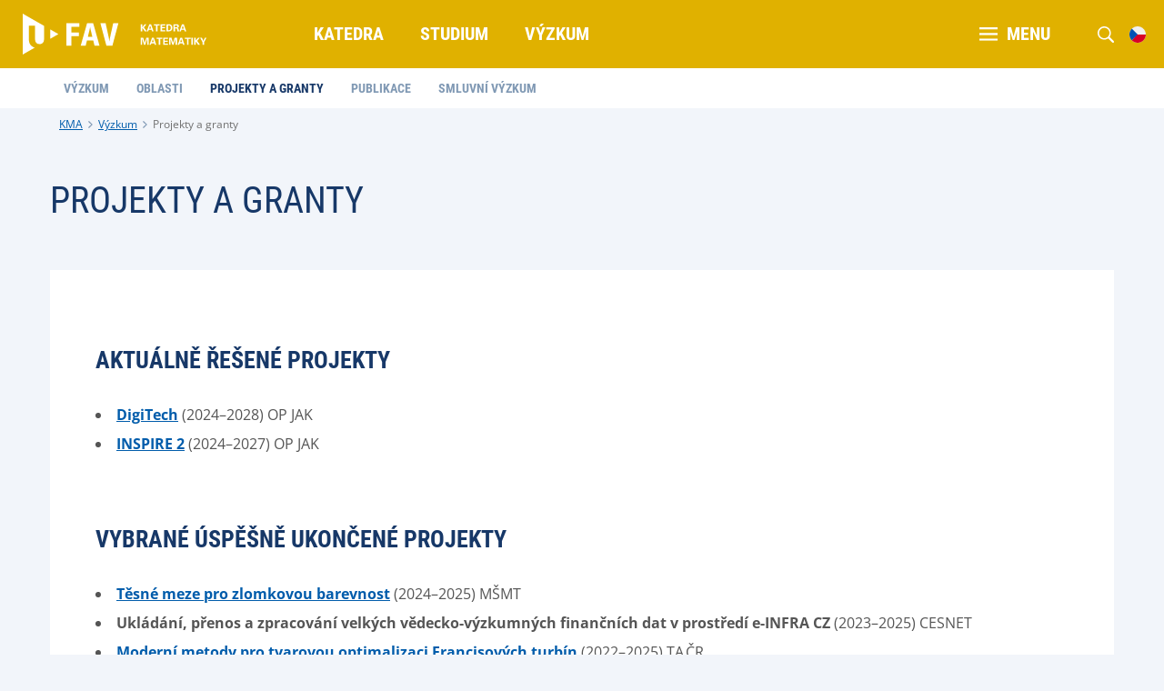

--- FILE ---
content_type: text/html;charset=UTF-8
request_url: https://www.kma.zcu.cz/cs/Research/grants-projects.html
body_size: 5362
content:
<!DOCTYPE html>
<html lang="cs">
<head>
	<meta charset="UTF-8">
<meta name="viewport" content="width=device-width, initial-scale=1">
<meta name="robots" content="index, follow">
<link rel="canonical" href="https://www.kma.zcu.cz/cs/Research/grants-projects.html"><title>Projekty a granty</title>

	<link rel="apple-touch-icon" sizes="180x180" href="/apple-touch-icon.png">
<link rel="icon" type="image/png" sizes="32x32" href="/favicon-32x32.png">
<link rel="icon" type="image/png" sizes="16x16" href="/favicon-16x16.png">
<link rel="icon" href="/favicon.ico"><link href="/system/modules/cz.zcu.civ.web/resources/css/blocks.css" rel="stylesheet" type="text/css" nonce="fjKiYgaVoEYtAjFP2jBR2kTYgm+Wsp00XnJOz77KmO4="/>
<link href="/system/modules/cz.zcu.civ.web/resources/css/fonts.css" rel="stylesheet" type="text/css" nonce="fjKiYgaVoEYtAjFP2jBR2kTYgm+Wsp00XnJOz77KmO4="/>
<link href="/system/modules/cz.zcu.civ.web/resources/css/zcu.css" rel="stylesheet" type="text/css" nonce="fjKiYgaVoEYtAjFP2jBR2kTYgm+Wsp00XnJOz77KmO4="/>
<link href="/system/modules/cz.zcu.civ.web/resources/css/typography.css" rel="stylesheet" type="text/css" nonce="fjKiYgaVoEYtAjFP2jBR2kTYgm+Wsp00XnJOz77KmO4="/>
<link href="/system/modules/cz.zcu.civ.web/resources/css/mobile-menu.css" rel="stylesheet" type="text/css" nonce="fjKiYgaVoEYtAjFP2jBR2kTYgm+Wsp00XnJOz77KmO4="/>
<link href="/system/modules/cz.zcu.civ.web/resources/css/color.css" rel="stylesheet" type="text/css" nonce="fjKiYgaVoEYtAjFP2jBR2kTYgm+Wsp00XnJOz77KmO4="/>
<link href="/system/modules/cz.zcu.civ.web/resources/css/responsive-flexoo.css" rel="stylesheet" type="text/css" nonce="fjKiYgaVoEYtAjFP2jBR2kTYgm+Wsp00XnJOz77KmO4="/>
<link href="/system/modules/cz.zcu.civ.web/resources/css/fixed-width.css" rel="stylesheet" type="text/css" nonce="fjKiYgaVoEYtAjFP2jBR2kTYgm+Wsp00XnJOz77KmO4="/>
<link href="/system/modules/cz.zcu.civ.web/resources/css/keyboard.css" rel="stylesheet" type="text/css" nonce="fjKiYgaVoEYtAjFP2jBR2kTYgm+Wsp00XnJOz77KmO4="/>
<link href="/system/modules/cz.zcu.civ.web/resources/css/cookieconsent.css" rel="stylesheet" type="text/css" nonce="fjKiYgaVoEYtAjFP2jBR2kTYgm+Wsp00XnJOz77KmO4="/>
<link href="/system/modules/cz.zcu.civ.web/resources/css/megamenu.css" rel="stylesheet" type="text/css" nonce="fjKiYgaVoEYtAjFP2jBR2kTYgm+Wsp00XnJOz77KmO4="/>
<link href="/cs/assets/custom.css" rel="stylesheet" type="text/css" nonce="fjKiYgaVoEYtAjFP2jBR2kTYgm+Wsp00XnJOz77KmO4="/>
<script src="/system/modules/cz.zcu.civ.web/resources/js/jquery-3.7.0.min.js" type="text/javascript" nonce="fjKiYgaVoEYtAjFP2jBR2kTYgm+Wsp00XnJOz77KmO4="></script>
	<script src="/system/modules/cz.zcu.civ.web/resources/js/menu/menu-megamenu.min.js" type="text/javascript" nonce="fjKiYgaVoEYtAjFP2jBR2kTYgm+Wsp00XnJOz77KmO4="></script>
	<script src="/system/modules/cz.zcu.civ.web/resources/js/jquery-ui.min.js" type="text/javascript"  nonce="fjKiYgaVoEYtAjFP2jBR2kTYgm+Wsp00XnJOz77KmO4="></script>
<script src="/system/modules/cz.zcu.civ.web/resources/js/jquery.animateNumber.min.js" type="text/javascript" nonce="fjKiYgaVoEYtAjFP2jBR2kTYgm+Wsp00XnJOz77KmO4="></script>
<script src="/system/modules/cz.zcu.civ.web/resources/js/expandCategory.min.js" type="text/javascript" nonce="fjKiYgaVoEYtAjFP2jBR2kTYgm+Wsp00XnJOz77KmO4="></script>
<script src="/system/modules/cz.zcu.civ.web/resources/js/setProjects.min.js" type="text/javascript" nonce="fjKiYgaVoEYtAjFP2jBR2kTYgm+Wsp00XnJOz77KmO4="></script>
<script src="/system/modules/cz.zcu.civ.web/resources/js/custom.min.js" type="text/javascript" nonce="fjKiYgaVoEYtAjFP2jBR2kTYgm+Wsp00XnJOz77KmO4="></script>
<script src="/system/modules/cz.zcu.civ.web/resources/js/loading.min.js" type="text/javascript" nonce="fjKiYgaVoEYtAjFP2jBR2kTYgm+Wsp00XnJOz77KmO4="></script>
<script src="/system/modules/cz.zcu.civ.web/resources/js/keyboard.min.js" type="text/javascript" nonce="fjKiYgaVoEYtAjFP2jBR2kTYgm+Wsp00XnJOz77KmO4="></script>
<script src="/system/modules/cz.zcu.civ.web/resources/js/search.min.js" type="text/javascript" nonce="fjKiYgaVoEYtAjFP2jBR2kTYgm+Wsp00XnJOz77KmO4="></script>
<script src="/system/modules/cz.zcu.civ.web/resources/js/utils.min.js" type="text/javascript" nonce="fjKiYgaVoEYtAjFP2jBR2kTYgm+Wsp00XnJOz77KmO4="></script>
	<script src="/system/modules/cz.zcu.civ.web/resources/js/menu/MenubarItemLinks.min.js" type="text/javascript" nonce="fjKiYgaVoEYtAjFP2jBR2kTYgm+Wsp00XnJOz77KmO4="></script>
<script src="/system/modules/cz.zcu.civ.web/resources/js/menu/MenubarLinks.min.js" type="text/javascript" nonce="fjKiYgaVoEYtAjFP2jBR2kTYgm+Wsp00XnJOz77KmO4="></script>
<script src="/system/modules/cz.zcu.civ.web/resources/js/menu/PopupMenuItemLinks.min.js" type="text/javascript" nonce="fjKiYgaVoEYtAjFP2jBR2kTYgm+Wsp00XnJOz77KmO4="></script>
<script src="/system/modules/cz.zcu.civ.web/resources/js/menu/PopupMenuLinks.min.js" type="text/javascript" nonce="fjKiYgaVoEYtAjFP2jBR2kTYgm+Wsp00XnJOz77KmO4="></script>
<script src="/system/modules/cz.zcu.civ.web/resources/js/iframemanager.min.js" type="text/javascript" defer nonce="fjKiYgaVoEYtAjFP2jBR2kTYgm+Wsp00XnJOz77KmO4="></script>

<script nonce="fjKiYgaVoEYtAjFP2jBR2kTYgm+Wsp00XnJOz77KmO4=">
        $(document).ready(function(){
            $(".primary-nav li.item.mega-menu").click(function(){
                $("#MegaMenu").toggle();
                let expanded = this.getAttribute('aria-expanded') === 'true' || false;
                this.setAttribute('aria-expanded', !expanded);
            });
            $(".secondary-nav li.item.mega-menu").click(function(){
                $("#offcanvas").toggleClass("show");
            });

            /* Set menu hidden as a starting point */
            $("#MegaMenu").hide();
        });
	</script>
</head>
<body class="fav katedra megamenu color-menu">

<!-- Google Tag Manager -->
        <script type="text/plain" data-cookiecategory="targeting" nonce="fjKiYgaVoEYtAjFP2jBR2kTYgm+Wsp00XnJOz77KmO4=">
            (function(w,d,s,l,i){w[l]=w[l]||[];w[l].push(
            {'gtm.start': new Date().getTime(),
            event:'gtm.js'});
            var f=d.getElementsByTagName(s)[0],
            j=d.createElement(s),
            dl=l!='dataLayer'?'&l='+l:'';
            j.async=true;
            j.src='https://www.googletagmanager.com/gtm.js?id='+i+dl;f.parentNode.insertBefore(j,f);
            })(window,document,'script','dataLayer','GTM-5V6X5Z98');</script>
        <!-- End Google Tag Manager -->

    <script type="text/javascript" defer nonce="fjKiYgaVoEYtAjFP2jBR2kTYgm+Wsp00XnJOz77KmO4=">
        let nonce = "fjKiYgaVoEYtAjFP2jBR2kTYgm+Wsp00XnJOz77KmO4=";
        let CC_CATEGORIES = [
            "necessary",
            "targeting", 
        ];
        let CC_COOKIE_TYPES = [
            "gtm", 
        ];
        let CC_PRIVACY_POLICY_URL;
        
        CC_PRIVACY_POLICY_URL = 'https://www.zcu.cz/cs/University/GDPR/safety.html';
        
        let CC_CONTACT_URL;
        
        CC_CONTACT_URL = 'https://www.zcu.cz/cs/University/GDPR/index.html';
        </script>


    <script src="/system/modules/cz.zcu.civ.web/resources/js/cookieconsent.min.js"
            type="text/javascript" defer nonce="fjKiYgaVoEYtAjFP2jBR2kTYgm+Wsp00XnJOz77KmO4="></script>
    <script src="/system/modules/cz.zcu.civ.web/resources/js/cookieconsent-init.min.js"
            type="text/javascript" defer nonce="fjKiYgaVoEYtAjFP2jBR2kTYgm+Wsp00XnJOz77KmO4="></script>
<header>
        <section id="Menu" class="menu block" aria-label="Menu">
            <div class="content-width full-width">
                <div class="module logo-module">
                    <div class="element logo">
                        <div class="item">
                            <div class="atom">
                                <a href="/cs/links/faculty-zcu.html">
                                    <img src="/cs/assets/logo.svg"
                                         alt="" class="big">
                                </a>
                            </div>
                        </div>
                        <div class="item katedra">
                                <div class="atom">
                                    <a href="/cs/">
                                        <img src="/cs/assets/logo-department.svg"
                                             alt="">
                                    </a>
                                </div>
                            </div>
                        </div>
                </div>

                











	












	<nav class="module size-45 primary-nav" aria-label="Hlavní menu">
		<ul id="menu-primary-menu" class="element type-menu horizontal navigation-primary align-left" role="menubar" aria-label="Hlavní menu">
			

			
			

			
			
				
				
					
						<li class="item parent" role="none">
								
							
								<a href="/cs/Department/" role="menuitem" aria-haspopup="true" aria-expanded="false" class="text-edit" tabindex="0">
									
										
										
										Katedra
									
									
								</a>
							
						</li>
					
				
				
			
				
				
					
						<li class="item parent" role="none">
								
							
								<a href="/cs/Education/" role="menuitem" aria-haspopup="true" aria-expanded="false" class="text-edit" tabindex="-1">
									
										
										
										Studium
									
									
								</a>
							
						</li>
					
				
				
			
				
				
					
						<li class="item parent" role="none">
								
							
								<a href="/cs/Research/research.html" role="menuitem" aria-haspopup="true" aria-expanded="false" class="text-edit" tabindex="-1">
									
										
										
										Výzkum
									
									
								</a>
							
						</li>
					
				
				
			
				
				
				
			
		</ul>
	</nav>

	<nav class="module primary-nav xl-hide" aria-label="Hlavní menu">
		<ul class="element type-menu horizontal navigation-other align-right">
			<li class="item mega-menu" aria-controls="MegaMenu" aria-haspopup="true" aria-expanded="false">
				<a href="#" class="text-edit"><strong><img src="/system/modules/cz.zcu.civ.web/resources/img/menu-inverse.svg" alt="Mobilní menu">MENU</strong></a>
			</li>
		</ul>
	</nav>







































	
		
	




	
	
		
	



	
	
	
	
		
			
				
			
			
		
	
		
			
			
				
				
				
				
				
				
				
				

				
				

					
					

					
				
			
		
	






	<nav class="module size-100px secondary-nav">
		<ul class="element type-menu horizontal navigation-other align-right">
			<li class="item mobile-menu">
				<div class="text-edit">
					<strong>
						<img src="/system/modules/cz.zcu.civ.web/resources/img/menu-inverse.svg" alt="Mobilní menu">
						MENU
					</strong>
				</div>
			</li>
		</ul>
		
			<ul class="element type-menu vertical navigation-other align-right lang-active">
				
				
				<li class="item lang">
					<div class="text-edit"><img src="/system/modules/cz.zcu.civ.web/resources/img/flags/cs.svg" alt="CS"></div>
				</li>
			</ul>
			<ul class="element type-menu vertical navigation-other align-right lang-choose">
				
					
					

						
						
							
						
							
								
								
								
								
									
									
								
								<li class="item lang">
									<a href="/en/Research/grants-projects.html" class="text-edit">
										<img  src="/system/modules/cz.zcu.civ.web/resources/img/flags/en.svg" alt="EN"/>
									</a>
								</li>
							
						
					
				
			</ul>
		
		<ul class="element type-menu horizontal navigation-other align-right search-open">
			<li class="item search">
				<div class="text-edit">
					<img src="/system/modules/cz.zcu.civ.web/resources/img/search-inverse.svg" alt="Vyhledávání na webu">
				</div>
			</li>
		</ul>
		<form role="search" class="element type-menu horizontal navigation-other align-right search-input">
			<input name="q" id="q" type="search" placeholder="Co chcete vyhledat?" aria-label="Co chcete vyhledat?">
			<button type="submit" id="search-button"><img src="/system/modules/cz.zcu.civ.web/resources/img/search.svg" alt="Vyhledávání na webu"></button>
			<div class="text-edit close"><img src="/system/modules/cz.zcu.civ.web/resources/img/close.svg" alt="Zavřít vyhledávání">
			</div>
		</form>

		<script nonce="fjKiYgaVoEYtAjFP2jBR2kTYgm+Wsp00XnJOz77KmO4=">
			var formButton = document.querySelector("form.search-input button#search-button");
			var queryInput = document.querySelector("form.search-input input#q");
			if (formButton && queryInput) {
				formButton.onclick = function (bt) {
					// must be used for not submitting the form
					bt.preventDefault();

                    const url = encodeURI("https://www.google.com/search?q=site:www.kma.zcu.cz " + queryInput.value);
                    console.info("Redirecting to: " + url);
					window.location = url;
				}
			}

			var menubar2 = new Menubar(document.getElementById('menu-secondary-menu'));
			menubar2.init();
		</script>
	</nav>
</div>
        </section>

        













	






	<section id="MegaMenu" class="megamenu block" aria-label="Menu" aria-modal="true" aria-haspopup="true" aria-expanded="true" role="menubar">
		<div class="content-width full-width">
			<nav class="module megamenu">
				<ul class="element type-menu align-left" aria-label="Hlavní menu" role="menu">
						

						
					
						
						
							
								<li class="item" role="menuitem">
										
									
										<a href="/cs/Department/" class="text-edit" tabindex="0">
											
												
												
												Katedra
											
											
										</a>
									

										
									
										<ul class="navigation-primary-submenu hidden" role="menu" aria-label="Katedra">
											
												
												
												<li role="none">
													<a href="/cs/Department/index.html" class="head-base-default" target="_self" role="menuitem" tabindex="0">
														
















    
    
        Kontakt
    
    

													</a>
												</li>
											
												
												
												<li role="none">
													<a href="/cs/Department/structure.html" class="head-base-default" target="_self" role="menuitem" tabindex="0">
														
















    
        Struktura KMA
    
    
    

													</a>
												</li>
											
												
												
												<li role="none">
													<a href="/cs/Department/people.html" class="head-base-default" target="_self" role="menuitem" tabindex="0">
														
















    
        Lidé na KMA
    
    
    

													</a>
												</li>
											
												
												
												<li role="none">
													<a href="/cs/Department/activities.html" class="head-base-default" target="_self" role="menuitem" tabindex="0">
														
















    
    
        Pořádáme
    
    

													</a>
												</li>
											
												
												
												<li role="none">
													<a href="/cs/Department/cooperation.html" class="head-base-default" target="_self" role="menuitem" tabindex="0">
														
















    
    
        Spolupráce
    
    

													</a>
												</li>
											
												
												
												<li role="none">
													<a href="/cs/Department/history.html" class="head-base-default" target="_self" role="menuitem" tabindex="0">
														
















    
    
        Historie
    
    

													</a>
												</li>
											
										</ul>
									
								</li>
							
						
					
						
						
							
								<li class="item" role="menuitem">
										
									
										<a href="/cs/Education/" class="text-edit" tabindex="0">
											
												
												
												Studium
											
											
										</a>
									

										
									
										<ul class="navigation-primary-submenu hidden" role="menu" aria-label="Studium">
											
												
												
												<li role="none">
													<a href="/cs/Education/index.html" class="head-base-default" target="_self" role="menuitem" tabindex="0">
														
















    
        Studium na KMA
    
    
    

													</a>
												</li>
											
												
												
												<li role="none">
													<a href="/cs/Education/Bachelor-studies/" class="head-base-default" target="_self" role="menuitem" tabindex="0">
														
















    
    
        Bakalářské studium
    
    

													</a>
												</li>
											
												
												
												<li role="none">
													<a href="/cs/Education/Follow-up-master-studies/" class="head-base-default" target="_self" role="menuitem" tabindex="0">
														
















    
    
        Navazující magisterské studium
    
    

													</a>
												</li>
											
												
												
												<li role="none">
													<a href="/cs/Education/Doctoral-studies/" class="head-base-default" target="_self" role="menuitem" tabindex="0">
														
















    
    
        Doktorské studium
    
    

													</a>
												</li>
											
												
												
												<li role="none">
													<a href="/cs/Education/mobility.html" class="head-base-default" target="_self" role="menuitem" tabindex="0">
														
















    
        Mobility
    
    
    

													</a>
												</li>
											
												
												
												<li role="none">
													<a href="/cs/Education/zaverecne-prace.html" class="head-base-default" target="_self" role="menuitem" tabindex="0">
														
















    
        Závěrečné práce
    
    
    

													</a>
												</li>
											
												
												
												<li role="none">
													<a href="/cs/Education/zaverecne-zkousky.html" class="head-base-default" target="_self" role="menuitem" tabindex="0">
														
















    
        Závěrečné zkoušky
    
    
    

													</a>
												</li>
											
										</ul>
									
								</li>
							
						
					
						
						
							
								<li class="item" role="menuitem">
										
									
										<a href="/cs/Research/research.html" class="text-edit" tabindex="0">
											
												
												
												Výzkum
											
											
										</a>
									

										
									
										<ul class="navigation-primary-submenu hidden" role="menu" aria-label="Výzkum">
											
												
												
												<li role="none">
													<a href="/cs/Research/research.html" class="head-base-default" target="_self" role="menuitem" tabindex="0">
														
















    
        Výzkum
    
    
    

													</a>
												</li>
											
												
												
												<li role="none">
													<a href="/cs/Research/research-fields.html" class="head-base-default" target="_self" role="menuitem" tabindex="0">
														
















    
        Oblasti
    
    
    

													</a>
												</li>
											
												
												
												<li role="none">
													<a href="/cs/Research/grants-projects.html" class="head-base-default" target="_self" role="menuitem" tabindex="0">
														
















    
    
        Projekty a granty
    
    

													</a>
												</li>
											
												
												
												<li role="none">
													<a href="/cs/Research/publications.html" class="head-base-default" target="_self" role="menuitem" tabindex="0">
														
















    
    
        Publikace
    
    

													</a>
												</li>
											
												
												
												<li role="none">
													<a href="/cs/Research/index.html" class="head-base-default" target="_self" role="menuitem" tabindex="0">
														
















    
    
        Smluvní výzkum
    
    

													</a>
												</li>
											
										</ul>
									
								</li>
							
						
					
						
						
					

						

						
					
					
						<li class="item size-20" role="none">
							
								
									<ul class="navigation-primary-submenu hidden" role="menu">
										
											
											
											<li class="item" role="none">
												<a href="/cs/links/faculty-zcu.html" class="text-edit" target="_self" role="menuitem" tabindex="0">
													
















    
        Fakulta
    
    
    

												</a>
											</li>
										
											
											
											<li class="item" role="none">
												<a href="/cs/links/zcu-cz.html" class="text-edit" target="_self" role="menuitem" tabindex="0">
													
















    
        Univerzita
    
    
    

												</a>
											</li>
										
											
											
											<li class="item" role="none">
												<a href="/cs/links/portal-zcu.html" class="text-edit" target="_self" role="menuitem" tabindex="0">
													
















    
        Portál
    
    
    

												</a>
											</li>
										
											
											
											<li class="item" role="none">
												<a href="/cs/links/intranet-zcu.html" class="text-edit" target="_self" role="menuitem" tabindex="0">
													
















    
        Intranet
    
    
    

												</a>
											</li>
										
											
											
											<li class="item" role="none">
												<a href="/cs/links/interne-kma.html" class="text-edit" target="_self" role="menuitem" tabindex="0">
													
















    
        KMA interně
    
    
    

												</a>
											</li>
										
									</ul>
								
							
						</li>
					
				</ul>
			</nav>
		</div>
	</section>
<section id="Submenu" class="menu block">
                <div class="content-width">
                    <nav class="module submenu-nav">
                        <ul id="menu-submenu" class="element type-menu horizontal navigation-primary-submenu"
                            role="menubar" aria-haspopup="false"
                            aria-label="Submenu">
                            <li class="item" role="none">
                                    <a href="/cs/Research/research.html" class="head-bold-sub"
                                       role="menuitem" tabindex="0">
                                            Výzkum</a>
                                </li>

                                <li class="item" role="none">
                                    <a href="/cs/Research/research-fields.html" class="head-bold-sub"
                                       role="menuitem" tabindex="-1">
                                            Oblasti</a>
                                </li>

                                <li class="item" role="none">
                                    <a href="/cs/Research/grants-projects.html" class="head-bold-sub active"
                                       role="menuitem" tabindex="-1">
                                            Projekty a granty</a>
                                </li>

                                <li class="item" role="none">
                                    <a href="/cs/Research/publications.html" class="head-bold-sub"
                                       role="menuitem" tabindex="-1">
                                            Publikace</a>
                                </li>

                                <li class="item" role="none">
                                    <a href="/cs/Research/index.html" class="head-bold-sub"
                                       role="menuitem" tabindex="-1">
                                            Smluvní výzkum</a>
                                </li>

                                </ul>
                    </nav>
                </div>
            </section>

            <script nonce="fjKiYgaVoEYtAjFP2jBR2kTYgm+Wsp00XnJOz77KmO4=">
                var submenu = new Menubar(document.getElementById('menu-submenu'));
                submenu.init();
            </script>

            <section id="Breadcrumbs" class="breadcrumbs block">
	<div class="content-width">
		<div class="module">
			<ul class="element type-menu horizontal breadcrumbs">
				<li class="item">
							<a href="/cs/" class="typo-base-tiny">KMA</a>
						</li>
					<li class="item">
							<a href="/cs/Research/" class="typo-base-tiny">Výzkum</a>
						</li>
					<li class="item active">
					<a href="/cs/Research/grants-projects.html" class="typo-base-tiny">Projekty a granty</a>
						</li>
			</ul>
		</div>
	</div>
</section></header>
<main>
	<article>
		<div  id="normalcenter" ><section class="article block">
            <div class="content-width">
                <div class="module size-100">
                        <div class="element article-header">

                            <div class="item size-100 align-left">
                                <h2 class="head-light-large" >Projekty a granty</h2>
                            </div>

                                </div>
                    </div>
                <div class="module size-100 l-100">
                    <div class="element article-item">
                        <div class="item">
                            <div class="content info-box ">
                                <h3 class="head-bold-large" >Aktuálně řešené projekty</h3>
                                        <p ><ul style="list-style-type: square;">
<li><strong><a href="https://starfos.tacr.cz/projekty/EH23_021%2F0008436?query=y56aaadgnwda" target="_blank" rel="noopener">DigiTech</a> </strong>(2024–2028) OP JAK</li>
<li><strong><a href="/inspire/" target="_blank" rel="noopener">INSPIRE 2</a> </strong>(2024–2027) OP JAK</li>
</ul></p>
                                            <h3 class="head-bold-large" >Vybrané úspěšně ukončené projekty</h3>
                                        <p ><ul style="list-style-type: square;">
<li><a href="https://starfos.tacr.cz/projekty/8J24FR005?query=u4wyaadgwena" target="_blank" rel="noopener"><strong>Těsné meze pro zlomkovou barevnost</strong></a> (2024–2025) MŠMT</li>
<li><strong>Ukládání, přenos a zpracování velkých vědecko-výzkumných finančních dat v prostředí e-INFRA CZ</strong> (2023–2025) CESNET</li>
<li><a href="https://starfos.tacr.cz/projekty/TK04020250?query=7blqaadgboea" target="_blank" rel="noopener"><strong>Moderní metody pro tvarovou optimalizaci Francisových turbín</strong></a> (2022–2025) TA ČR</li>
<li><a href="https://starfos.tacr.cz/projekty/GA22-18261S?query=w3kyaadgr2gq" target="_blank" rel="noopener"><strong>Nelineární úlohy s nestandardní difuzí</strong></a> (2022–2024) GA ČR</li>
<li><a href="https://starfos.tacr.cz/projekty/GF21-08009K?query=ukfyaadgw4sa" target="_blank" rel="noopener"><strong>Zobecněné symetrie a ekvivalence geometrických dat</strong></a> (2021–2024) GA ČR</li>
<li><a href="https://starfos.tacr.cz/projekty/GF20-11164L?query=vonqaadgfnxq" target="_blank" rel="noopener"><strong>Regularita zobrazení a aplikace</strong></a> (2020–2023) GA ČR</li>
<li><strong><a href="https://starfos.tacr.cz/projekty/GA20-15576S?query=u6byaadggrhq" target="_blank" rel="noopener">Nakrývání grafů: Symetrie a složitost</a></strong> (2020–2023) GA ČR</li>
<li><a href="https://starfos.tacr.cz/projekty/GA20-09525S?query=5ozqaadfvpzq" target="_blank" rel="noopener"><strong>Strukturální vlastnosti tříd grafů charakterizovaných zakázanými indukovanými podgrafy</strong></a> (2020–2023) GA ČR</li>
<li><a href="https://starfos.tacr.cz/projekty/GA19-04006S?query=yovyaadf7qaq" target="_blank" rel="noopener"><strong>Moderní geometricko–numerické metody v simulaci nestlačitelného turbulentního proudění pro reálné úlohy velkého rozsahu</strong></a> (2019–2022) GA ČR</li>
<li><strong><a href="https://starfos.tacr.cz/projekty/GA18-16680S?query=rjcqaadgn3ia" target="_blank" rel="noopener">Rough modely frakcionální stochastické volatility</a> </strong>(2018–2021) GA ČR</li>
<li><a href="https://starfos.tacr.cz/projekty/GA18-03253S?query=zreyaadf5lfa" target="_blank" rel="noopener"><strong>Diferenciální rovnice se speciálními typy nelinearit</strong></a> (2018–2020) GA ČR</li>
<li><a href="https://starfos.tacr.cz/projekty/LO1506?query=66ciaadfsrkq" target="_blank" rel="noopener"><strong>PUNTIS – Podpora udržitelnosti centra NTIS, klíčová aktivita Matematické modelování</strong></a> (2015–2020) MŠMT</li>
<li><a href="https://starfos.tacr.cz/projekty/GA17-04611S?query=qjxyaadgpzca" target="_blank" rel="noopener"><strong>Ramseyovské aspekty barvení grafů</strong></a> (2017–2019) GA ČR</li>
<li><a href="https://cordis.europa.eu/project/id/678727" target="_blank" rel="noopener"><strong>MOTOR – Multi-ObjecTive design Optimization of fluid eneRgy machines</strong></a> (2015–2018) EC</li>
<li><strong><a href="https://starfos.tacr.cz/projekty/GA15-07690S?query=4qgqaadfxmnq" target="_blank" rel="noopener">Parciální diferenční a diferenciální rovnice na mřížkách</a> </strong>(2015–2017) GA ČR</li>
<li><strong><a href="https://starfos.tacr.cz/projekty/GA15-00735S?query=6fxqaadbuvzq" target="_blank" rel="noopener">Analýza stability optim a ekvilibrií v ekonomii</a> </strong>(2015–2017) GA ČR</li>
</ul></p>
                                            </div>
                        </div>
                    </div>
                </div>
            </div>
        </section>
    </div></article>
</main>
<footer>
	<section id="Bottom" class="bottom block">
		<div class="content-width">
			<nav class="module size-70 l-100">
	<div class="element type-menu horizontal navigation-bottom l-center">
			</div>
	</nav>

<nav class="module size-30 l-100">
	<div class="element type-menu horizontal social-bottom align-right l-center">
			<div class="item">
							<div class="atom">
								<a href="https://www.facebook.com/Katedra-matematiky-Z%C4%8CU-350190763898/" class="text-edit">
									<img src="/system/modules/cz.zcu.civ.web.links/resources/img/social-icons/facebook-blue.svg" alt=""/>
								</a>
							</div>
						</div>
					<div class="item">
							<div class="atom">
								<a href="https://twitter.com/favka_zcu" class="text-edit">
									<img src="/system/modules/cz.zcu.civ.web.links/resources/img/social-icons/twitter-blue.svg" alt=""/>
								</a>
							</div>
						</div>
					<div class="item">
							<div class="atom">
								<a href="https://www.instagram.com/fav.zcu/" class="text-edit">
									<img src="/system/modules/cz.zcu.civ.web.links/resources/img/social-icons/instagram-blue.svg" alt=""/>
								</a>
							</div>
						</div>
					<div class="item">
							<div class="atom">
								<a href="https://www.youtube.com/@fakultaaplikovanychvedzcu5613" class="text-edit">
									<img src="/system/modules/cz.zcu.civ.web.links/resources/img/social-icons/youtube-blue.svg" alt=""/>
								</a>
							</div>
						</div>
					<div class="item">
							<div class="atom">
								<a href="https://discord.com/invite/f9tmnXgZBx" class="text-edit">
									<img src="/system/modules/cz.zcu.civ.web.links/resources/img/social-icons/discord-blue.svg" alt=""/>
								</a>
							</div>
						</div>
					<div class="item">
							<div class="atom">
								<a href="https://www.linkedin.com/company/fakulta-aplikovan%C3%BDch-v%C4%9Bd-z%C4%8Du-v-plzni/" class="text-edit">
									<img src="/system/modules/cz.zcu.civ.web.links/resources/img/social-icons/linked-in-blue.svg" alt=""/>
								</a>
							</div>
						</div>
					</div>
	</nav></div>
	</section>

	<section id="Footer" class="footer block">
		<div class="content-width">
			<div class="module size-33 l-100">
				<div class="element type-menu horizontal navigation-footer l-center">
					<div class="item">
						<div class="atom">
							<div class="text-edit typo-base-small">
								<span>© ZČU 1991–Sun Jan 18 18:04:45 CET 2026</span>
							</div>
						</div>
					</div>
				</div>
			</div>
			<div class="module size-33 l-100">
				<ul class="element type-menu lang-choose-footer align-center">
						<li class="item lang active">
								<a href="/cs/Research/grants-projects.html">
										CS</a>
							</li>
						<li class="item lang ">
								<a href="/en/Research/grants-projects.html">
										EN</a>
							</li>
						</ul>
				</div>
			<div class="module size-33 l-100">
				<div class="element type-menu horizontal navigation-footer align-right l-center">
						<div class="item">
										<div class="atom">
											<a href="/cs/Webadmin/" class="text-edit typo-base-small" target="_self">
												
















    
        Správa webu
    
    
    
</a>
										</div>
									</div>
								<div class="item">
										<div class="atom">
											<a href="/cs/Cookies/" class="text-edit typo-base-small" target="_self">
												
















    
        Cookies
    
    
    
</a>
										</div>
									</div>
								</div>
				</div>
		</div>

		</section>
</footer></body>
</html>

--- FILE ---
content_type: text/css;charset=UTF-8
request_url: https://www.kma.zcu.cz/system/modules/cz.zcu.civ.web/resources/css/mobile-menu.css
body_size: 340
content:
/*      mobileMenu      */

#offcanvas {
	padding-top:15px; 
    width: 320px;
    height: 100%;
    position: fixed;
    left: 0;
	left: -350px;
    background: #fff;
    top: 0;
    z-index: 9999;
    transition: 0.25s all ease;
}

#offcanvas.show { left: 0;}
#overlay { position:fixed; top:0; left:0;}
#overlay.show { width:100%; height:100%; background: #000; opacity:0.5; z-index:100;}

#offcanvas .type-menu .item {text-align:left;}
#offcanvas ul { list-style:none; margin-left:0; padding-left:0; padding-top:0px; padding-bottom:0; margin-top:0; margin-bottom:0;}
#offcanvas .type-menu .item{display:block; position:relative;}
#offcanvas .type-menu .item a { padding:7px 25px; font-size:19px; width:100%; display:block;}
#offcanvas .element { display:block;}
#offcanvas .type-menu .item.parent div.arrow {
    background-image: url("/system/modules/cz.zcu.civ.web/resources/img/slider-right-blue.svg");
    background-position: center center;
    background-repeat: no-repeat;
    background-size: 12px auto;
    cursor: pointer;
    height: 100%;
    position: absolute;
    right: 0;
    top: 0;
    width: 40px;
} 

#offcanvas .navigation-secondary {
    margin-top: 20px;
}

#offcanvas  .navigation-secondary a {
    color: #173868;
}

#offcanvas .navigation-primary a {
    text-transform: uppercase;
}

#offcanvas .navigation-primary-submenu { position:absolute; top:0;  z-index:9998; left:0px;   -webkit-transition: 0.5s ease-out,-webkit-transform 0.5s ease-out;
    -moz-transition: 0.5s ease-out,-moz-transform 0.5s ease-out;
    transition: 0.5s ease-out,transform 0.5s ease-out; opacity:1; visibility: visible;}
	
#offcanvas ul.navigation-secondary { float:none!important;   -webkit-transition: 0.5s ease-out,-webkit-transform 0.5s ease-out;    -moz-transition: 0.5s ease-out,-moz-transform 0.5s ease-out;
    transition: 0.5s ease-out,transform 0.5s ease-out;opacity:1; visibility: visible;}	

#offcanvas .navigation-primary.hidden,  #offcanvas .navigation-secondary.hidden{ -webkit-transition: 0.5s ease-out,-webkit-transform 0.5s ease-out;
    -moz-transition: 0.5s ease-out,-moz-transform 0.5s ease-out;    transition: 0.5s ease-out, transform 0.5s ease-out; opacity:0; visibility:hidden;}
	
#offcanvas #mobile-submenu .navigation-primary-submenu li.arrow-back {
    background-image: url("/system/modules/cz.zcu.civ.web/resources/img/slider-left-blue.svg");
    background-position: 27px center;
    background-repeat: no-repeat;
    background-size: 12px auto;
    height: 40px;
    padding: 7px 22px;
    width: 100%;
	cursor: pointer;
}

#offcanvas #mobile-submenu .navigation-primary-submenu li.arrow-back:hover {
    background-color: #eee;
}
	
#offcanvas #mobile-submenu { position:absolute; top:7px; width:100%;}
#offcanvas #mobile-submenu .navigation-primary-submenu {left:0; padding-top:12px;-webkit-transition: 0.5s ease-out,-webkit-transform 0.5s ease-out;
    -moz-transition: 0.5s ease-out,-moz-transform 0.5s ease-out;
    transition: 0.5s ease-out,transform 0.5s ease-out; opacity:1; visibility: visible; width: 100%;}
#offcanvas #mobile-submenu .navigation-primary-submenu.hidden { left:-350px;   opacity:0;  visibility:  hidden;-webkit-transition: 0.5s ease-out,-webkit-transform 0.5s ease-out;
    -moz-transition: 0.5s ease-out,-moz-transform 0.5s ease-out;
    transition: 0.5s ease-out,transform 0.5s ease-out; }
#offcanvas #mobile-submenu .navigation-primary-submenu li{display:block; position:relative;}
#offcanvas #mobile-submenu .navigation-primary-submenu li a { padding:7px 25px; font-size:17px; width:100%; display:block; line-height:1.4; }


@media screen and (max-width: 1200px) {
	
		
	 nav.secondary-nav ul.navigation-secondary  {       display: none!important;	}
	 #Menu.menu nav.secondary-nav { flex: auto;}
}




--- FILE ---
content_type: text/css;charset=UTF-8
request_url: https://www.kma.zcu.cz/cs/assets/custom.css
body_size: -120
content:

/* 26. 4. 2019 by zimmma - zmenseni velikosti log fakult na strance Fakulty, ustavy a pracoviste. */
div#tabs.item.vertical-tabs.ui-tabs div.content.info-box div section.article.block div.content-width div.module div.element.article-item div.item div.content.info-box img.faculty-logo {
    width: 60%;
}

/* 27. 2. 2021 by sazuz - obtekani obrazku u clanku v tabech */

.vertical-tabs section.article img {
float: left;
margin: 0px 30px 5px 5px;
 width: 7%;

}

.horizontal-tabs section.article img {
float: left;
 width: 7%;
margin: 0px 30px 5px 5px;


}


/* 27. 5. 2020 by zimmma - zobrazovani odrazek u clanku v tabech. */
.horizontal-tabs section.article ul li { 
   float: none;
   list-style-type: disc; 
   list-style-position: outside; 
   margin: 5px 0;
}
.horizontal-tabs section.article ol li { 
   float: none;
   list-style-type: decimal; 
   list-style-position: outside; 
   margin: 5px 0;
}
.horizontal-tabs section.article ul ul li, .horizontal-tabs section.article ol ul li { 
   float: none;
   list-style-type: circle; 
   list-style-position: outside; 
   margin-left: 15px; 
   margin: 5px 0;
}
.horizontal-tabs section.article ol ol li, .horizontal-tabs section.article ul ol li { 
   float: none;
   list-style-type: lower-latin; 
   list-style-position: outside; 
   margin-left: 15px; 
   margin: 5px 0;
}

.vertical-tabs section.article ul li { 
   float: none;
   list-style-type: disc; 
   list-style-position: outside; 
   margin: 5px 5px 5px 5px ;
}
.vertical-tabs section.article ol li { 
   float: none;
   list-style-type: decimal; 
   list-style-position: outside; 
   margin: 5px 0;
}
.vertical-tabs section.article ul ul li, .vertical-tabs section.article ol ul li { 
   float: none;
   list-style-type: circle; 
   list-style-position: outside; 
   margin-left: 15px; 
   margin: 5px 0;
}
.vertical-tabs section.article ol ol li, .vertical-tabs section.article ul ol li { 
   float: none;
   list-style-type: lower-latin; 
   list-style-position: outside; 
   margin-left: 15px; 
   margin: 5px 0;
}

--- FILE ---
content_type: image/svg+xml
request_url: https://www.kma.zcu.cz/cs/assets/logo-department.svg
body_size: 6417
content:
<svg xmlns="http://www.w3.org/2000/svg" xmlns:xlink="http://www.w3.org/1999/xlink" width="429" zoomAndPan="magnify" viewBox="0 0 321.75 99.749996" height="133" preserveAspectRatio="xMidYMid meet" version="1.0"><defs><g/></defs><g fill="#ffffff" fill-opacity="1"><g transform="translate(0.277506, 43.13811)"><g><path d="M 15.4375 -17.3125 L 9.09375 -9.546875 L 15.984375 0 L 11.375 0 L 5.3125 -8.8125 L 5.3125 0 L 1.609375 0 L 1.609375 -17.265625 L 5.3125 -17.265625 L 5.3125 -9.8125 L 11.109375 -17.3125 Z M 15.4375 -17.3125 "/></g></g></g><g fill="#ffffff" fill-opacity="1"><g transform="translate(16.237661, 43.13811)"><g><path d="M 10.765625 -17.3125 L 16.78125 0 L 13.046875 0 L 11.796875 -3.734375 L 4.953125 -3.734375 L 3.65625 0 L 0.125 0 L 6.375 -17.3125 Z M 5.90625 -6.53125 L 10.875 -6.53125 L 8.46875 -13.90625 Z M 5.90625 -6.53125 "/></g></g></g><g fill="#ffffff" fill-opacity="1"><g transform="translate(33.513873, 43.13811)"><g><path d="M 14.359375 -17.3125 L 14.359375 -14.4375 L 9.21875 -14.4375 L 9.21875 0 L 5.484375 0 L 5.484375 -14.4375 L 0.328125 -14.4375 L 0.328125 -17.3125 Z M 14.359375 -17.3125 "/></g></g></g><g fill="#ffffff" fill-opacity="1"><g transform="translate(48.134044, 43.13811)"><g><path d="M 13.359375 -17.3125 L 13.359375 -14.484375 L 5.484375 -14.484375 L 5.484375 -10.359375 L 12.859375 -10.359375 L 12.859375 -7.546875 L 5.484375 -7.546875 L 5.484375 -2.875 L 13.625 -2.875 L 13.625 0 L 1.765625 0 L 1.765625 -17.3125 Z M 13.359375 -17.3125 "/></g></g></g><g fill="#ffffff" fill-opacity="1"><g transform="translate(62.754215, 43.13811)"><g><path d="M 7.609375 -17.265625 C 10.367188 -17.265625 12.488281 -16.523438 13.96875 -15.046875 C 15.445312 -13.566406 16.1875 -11.507812 16.1875 -8.875 C 16.1875 -6.226562 15.488281 -4.085938 14.09375 -2.453125 C 12.695312 -0.816406 10.597656 0 7.796875 0 L 1.5625 0 L 1.5625 -17.265625 Z M 5.3125 -2.84375 C 5.570312 -2.84375 5.820312 -2.832031 6.0625 -2.8125 C 6.3125 -2.800781 6.566406 -2.796875 6.828125 -2.796875 C 8.253906 -2.796875 9.316406 -2.988281 10.015625 -3.375 C 10.710938 -3.769531 11.273438 -4.4375 11.703125 -5.375 C 12.140625 -6.320312 12.359375 -7.5 12.359375 -8.90625 C 12.359375 -10.226562 12.132812 -11.304688 11.6875 -12.140625 C 11.238281 -12.984375 10.660156 -13.582031 9.953125 -13.9375 C 9.253906 -14.300781 8.128906 -14.484375 6.578125 -14.484375 C 6.148438 -14.484375 5.882812 -14.484375 5.78125 -14.484375 C 5.675781 -14.484375 5.519531 -14.472656 5.3125 -14.453125 Z M 5.3125 -2.84375 "/></g></g></g><g fill="#ffffff" fill-opacity="1"><g transform="translate(80.030426, 43.13811)"><g><path d="M 9.21875 -17.3125 C 11.175781 -17.3125 12.597656 -16.867188 13.484375 -15.984375 C 14.367188 -15.097656 14.8125 -14.039062 14.8125 -12.8125 C 14.8125 -11.757812 14.515625 -10.875 13.921875 -10.15625 C 13.335938 -9.4375 12.429688 -8.90625 11.203125 -8.5625 C 12.203125 -8.457031 12.929688 -8.148438 13.390625 -7.640625 C 13.859375 -7.140625 14.203125 -5.875 14.421875 -3.84375 C 14.640625 -1.820312 14.957031 -0.539062 15.375 0 L 11.28125 0 C 10.863281 -2.914062 10.585938 -4.804688 10.453125 -5.671875 C 10.316406 -6.546875 9.710938 -6.984375 8.640625 -6.984375 L 5.21875 -6.984375 L 5.21875 0 L 1.4375 0 L 1.4375 -17.3125 Z M 8.328125 -9.75 C 9.128906 -9.75 9.765625 -9.96875 10.234375 -10.40625 C 10.703125 -10.851562 10.9375 -11.460938 10.9375 -12.234375 C 10.9375 -12.992188 10.722656 -13.570312 10.296875 -13.96875 C 9.878906 -14.375 9.238281 -14.578125 8.375 -14.578125 L 5.09375 -14.578125 L 5.09375 -9.75 Z M 8.328125 -9.75 "/></g></g></g><g fill="#ffffff" fill-opacity="1"><g transform="translate(95.990581, 43.13811)"><g><path d="M 10.765625 -17.3125 L 16.78125 0 L 13.046875 0 L 11.796875 -3.734375 L 4.953125 -3.734375 L 3.65625 0 L 0.125 0 L 6.375 -17.3125 Z M 5.90625 -6.53125 L 10.875 -6.53125 L 8.46875 -13.90625 Z M 5.90625 -6.53125 "/></g></g></g><g fill="#ffffff" fill-opacity="1"><g transform="translate(0.277506, 76.055608)"><g><path d="M 7.5 -17.3125 L 11.15625 -4.71875 L 15.109375 -17.3125 L 21 -17.3125 L 21 0 L 17.3125 0 L 17.3125 -14.84375 L 12.59375 0 L 9.53125 0 L 4.90625 -14.84375 L 4.90625 0 L 1.4375 0 L 1.4375 -17.3125 Z M 7.5 -17.3125 "/></g></g></g><g fill="#ffffff" fill-opacity="1"><g transform="translate(22.865798, 76.055608)"><g><path d="M 10.765625 -17.3125 L 16.78125 0 L 13.046875 0 L 11.796875 -3.734375 L 4.953125 -3.734375 L 3.65625 0 L 0.125 0 L 6.375 -17.3125 Z M 5.90625 -6.53125 L 10.875 -6.53125 L 8.46875 -13.90625 Z M 5.90625 -6.53125 "/></g></g></g><g fill="#ffffff" fill-opacity="1"><g transform="translate(40.142009, 76.055608)"><g><path d="M 14.359375 -17.3125 L 14.359375 -14.4375 L 9.21875 -14.4375 L 9.21875 0 L 5.484375 0 L 5.484375 -14.4375 L 0.328125 -14.4375 L 0.328125 -17.3125 Z M 14.359375 -17.3125 "/></g></g></g><g fill="#ffffff" fill-opacity="1"><g transform="translate(54.76218, 76.055608)"><g><path d="M 13.359375 -17.3125 L 13.359375 -14.484375 L 5.484375 -14.484375 L 5.484375 -10.359375 L 12.859375 -10.359375 L 12.859375 -7.546875 L 5.484375 -7.546875 L 5.484375 -2.875 L 13.625 -2.875 L 13.625 0 L 1.765625 0 L 1.765625 -17.3125 Z M 13.359375 -17.3125 "/></g></g></g><g fill="#ffffff" fill-opacity="1"><g transform="translate(69.382351, 76.055608)"><g><path d="M 7.5 -17.3125 L 11.15625 -4.71875 L 15.109375 -17.3125 L 21 -17.3125 L 21 0 L 17.3125 0 L 17.3125 -14.84375 L 12.59375 0 L 9.53125 0 L 4.90625 -14.84375 L 4.90625 0 L 1.4375 0 L 1.4375 -17.3125 Z M 7.5 -17.3125 "/></g></g></g><g fill="#ffffff" fill-opacity="1"><g transform="translate(91.970642, 76.055608)"><g><path d="M 10.765625 -17.3125 L 16.78125 0 L 13.046875 0 L 11.796875 -3.734375 L 4.953125 -3.734375 L 3.65625 0 L 0.125 0 L 6.375 -17.3125 Z M 5.90625 -6.53125 L 10.875 -6.53125 L 8.46875 -13.90625 Z M 5.90625 -6.53125 "/></g></g></g><g fill="#ffffff" fill-opacity="1"><g transform="translate(109.246853, 76.055608)"><g><path d="M 14.359375 -17.3125 L 14.359375 -14.4375 L 9.21875 -14.4375 L 9.21875 0 L 5.484375 0 L 5.484375 -14.4375 L 0.328125 -14.4375 L 0.328125 -17.3125 Z M 14.359375 -17.3125 "/></g></g></g><g fill="#ffffff" fill-opacity="1"><g transform="translate(123.867024, 76.055608)"><g><path d="M 5.140625 -17.359375 L 5.140625 0 L 1.4375 0 L 1.4375 -17.359375 Z M 5.140625 -17.359375 "/></g></g></g><g fill="#ffffff" fill-opacity="1"><g transform="translate(130.519087, 76.055608)"><g><path d="M 15.4375 -17.3125 L 9.09375 -9.546875 L 15.984375 0 L 11.375 0 L 5.3125 -8.8125 L 5.3125 0 L 1.609375 0 L 1.609375 -17.265625 L 5.3125 -17.265625 L 5.3125 -9.8125 L 11.109375 -17.3125 Z M 15.4375 -17.3125 "/></g></g></g><g fill="#ffffff" fill-opacity="1"><g transform="translate(146.479242, 76.055608)"><g><path d="M 4.71875 -17.234375 L 8.28125 -9.359375 L 11.921875 -17.234375 L 15.734375 -17.234375 L 9.890625 -6.296875 L 9.890625 0 L 6.21875 0 L 6.21875 -6.34375 L 0.390625 -17.234375 Z M 4.71875 -17.234375 "/></g></g></g></svg>

--- FILE ---
content_type: image/svg+xml
request_url: https://www.kma.zcu.cz/system/modules/cz.zcu.civ.web.links/resources/img/social-icons/twitter-blue.svg
body_size: 274
content:
<?xml version="1.0" encoding="utf-8"?>
<!-- Generator: Adobe Illustrator 15.1.0, SVG Export Plug-In . SVG Version: 6.00 Build 0)  -->
<!DOCTYPE svg PUBLIC "-//W3C//DTD SVG 1.1//EN" "http://www.w3.org/Graphics/SVG/1.1/DTD/svg11.dtd">
<svg version="1.1" id="Layer_1" xmlns="http://www.w3.org/2000/svg" xmlns:xlink="http://www.w3.org/1999/xlink" x="0px" y="0px"
	 width="70.87px" height="70.87px" viewBox="0 0 70.87 70.87" enable-background="new 0 0 70.87 70.87" xml:space="preserve">
<path fill="#173868" d="M40.767,31.048L61.64,6.785h-4.946l-18.12,21.067L24.096,6.785H7.401l21.89,31.857L7.401,64.084h4.947
	l19.138-22.247l15.288,22.247h16.694L40.767,31.048L40.767,31.048z M33.994,38.923l-2.217-3.173L14.13,10.508h7.597l14.24,20.371
	l2.22,3.173l18.508,26.477H49.1L33.994,38.923L33.994,38.923z"/>
</svg>


--- FILE ---
content_type: image/svg+xml
request_url: https://www.kma.zcu.cz/cs/assets/logo.svg
body_size: 1099
content:
<?xml version="1.0" encoding="utf-8"?>
<!-- Generator: Adobe Illustrator 15.1.0, SVG Export Plug-In . SVG Version: 6.00 Build 0)  -->
<!DOCTYPE svg PUBLIC "-//W3C//DTD SVG 1.1//EN" "http://www.w3.org/Graphics/SVG/1.1/DTD/svg11.dtd">
<svg version="1.1" id="Vrstva_1" xmlns="http://www.w3.org/2000/svg" xmlns:xlink="http://www.w3.org/1999/xlink" x="0px" y="0px"
	 width="312.129px" height="132.969px" viewBox="0 0 312.129 132.969" enable-background="new 0 0 312.129 132.969"
	 xml:space="preserve">
<g>
	<path fill-rule="evenodd" clip-rule="evenodd" fill="#FFFFFF" d="M269.956,104.102h19.396l19.4-73.25H291.93l-10.316,47.454
		c-0.929,4.646-1.441,7.842-1.749,11.142h-0.413c-0.308-3.3-0.829-6.496-1.754-11.142l-10.321-47.454h-16.812L269.956,104.102
		L269.956,104.102z M210.069,75.623l5.159-21.562c0.824-3.404,1.55-6.292,2.062-10.524h0.209c0.616,4.232,1.337,7.12,2.063,10.525
		l5.158,21.561H210.069L210.069,75.623z M231.632,104.102h16.092l-20.524-73.25h-19.505l-20.628,73.25h16.091l4.125-17.025h20.225
		L231.632,104.102L231.632,104.102z M182.773,43.126V30.852h-41.991v73.25h15.991V73.043h24.346V60.976h-24.346v-17.85H182.773
		L182.773,43.126z"/>
	<polygon fill-rule="evenodd" clip-rule="evenodd" fill="#FFFFFF" points="88.531,51.146 88.531,81.837 115.099,66.483 
		88.531,51.146 	"/>
	<path fill-rule="evenodd" clip-rule="evenodd" fill="#FFFFFF" d="M0,132.935l38.643-22.302
		c-10.798-3.607-18.564-11.635-18.698-25.514V39.205h19.864v44.926c0.305,9.138,5.08,14.903,14.427,14.903
		c2.641,0,4.902-0.48,6.818-1.347l2.087-1.205c3.48-2.529,5.317-6.813,5.506-12.352V39.689h0.043L0,0.034V132.935L0,132.935z"/>
</g>
</svg>
